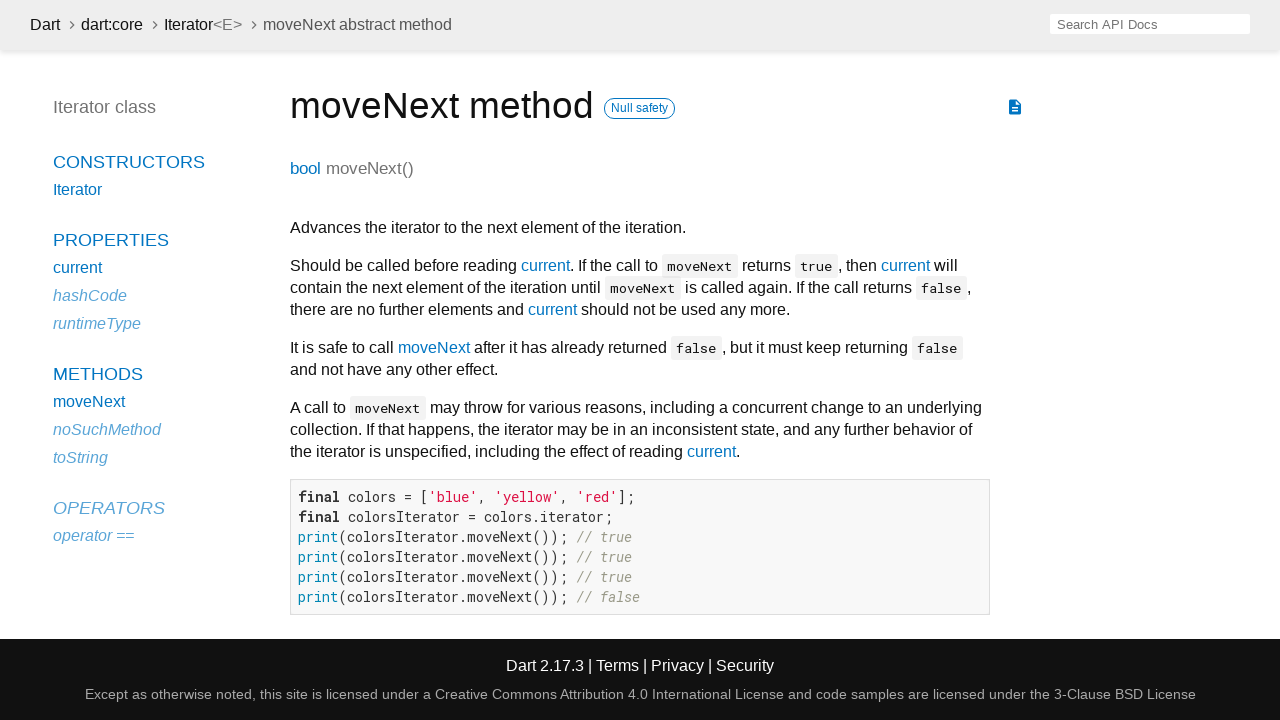

--- FILE ---
content_type: text/html
request_url: https://api.dart.dev/stable/2.17.3/dart-core/Iterator/moveNext.html
body_size: 2182
content:
<!DOCTYPE html>
<html lang="en">
<head>
  <meta charset="utf-8">
  <meta http-equiv="X-UA-Compatible" content="IE=edge">
  <meta name="viewport" content="width=device-width, height=device-height, initial-scale=1, user-scalable=no">
  <meta name="description" content="API docs for the moveNext method from the Iterator class, for the Dart programming language.">
  <title>moveNext method - Iterator class - dart:core library - Dart API</title>
  <link rel="canonical" href="https://api.dart.dev/">


  
  <link rel="preconnect" href="https://fonts.gstatic.com">
  <link href="https://fonts.googleapis.com/css2?family=Roboto+Mono:ital,wght@0,300;0,400;0,500;0,700;1,400&amp;display=swap" rel="stylesheet">
  <link href="https://fonts.googleapis.com/icon?family=Material+Icons" rel="stylesheet">
  
  <link rel="stylesheet" href="../../static-assets/github.css?v1">
  <link rel="stylesheet" href="../../static-assets/styles.css?v1">
  <link rel="icon" href="../../static-assets/favicon.png?v1">

  
<!-- Google tag (gtag.js) -->
<script async src="https://www.googletagmanager.com/gtag/js?id=G-VVQ8908SJ5"></script>
<script>
window.dataLayer = window.dataLayer || [];
function gtag(){dataLayer.push(arguments);}
gtag('js', new Date());

gtag('config', 'G-VVQ8908SJ5');
</script>
<link rel="preconnect" href="https://fonts.googleapis.com">
<link rel="preconnect" href="https://fonts.gstatic.com" crossorigin>
<link rel="preload" href="https://fonts.googleapis.com/css2?family=Google+Sans+Text:wght@400&family=Google+Sans:wght@500&display=swap" as="style">
<link rel="stylesheet" href="https://fonts.googleapis.com/css2?family=Google+Sans+Text:wght@400&family=Google+Sans:wght@500&display=swap">
<link rel="stylesheet" href="https://www.gstatic.com/glue/cookienotificationbar/cookienotificationbar.min.css">
</head>


<body data-base-href="../../" data-using-base-href="false">

<div id="overlay-under-drawer"></div>

<header id="title">
  <button id="sidenav-left-toggle" type="button">&nbsp;</button>
  <ol class="breadcrumbs gt-separated dark hidden-xs">
    <li><a href="../../index.html">Dart</a></li>
    <li><a href="../../dart-core/dart-core-library.html">dart:core</a></li>
    <li><a href="../../dart-core/Iterator-class.html">Iterator<span class="signature">&lt;<wbr><span class="type-parameter">E</span>&gt;</span></a></li>
    <li class="self-crumb">moveNext abstract method</li>
  </ol>
  <div class="self-name">moveNext</div>
  <form class="search navbar-right" role="search">
    <input type="text" id="search-box" autocomplete="off" disabled class="form-control typeahead" placeholder="Loading search...">
  </form>
</header>

<main>


  <div id="dartdoc-main-content" class="main-content">
      <div>
  <div id="external-links" class="btn-group"><a title="View source code" class="source-link" href="https://github.com/dart-lang/sdk/blob/18df0aae67183931b1b6d5d12cc04d89f7137919/sdk/lib/core/iterator.dart#L60"><i class="material-icons">description</i></a></div>
<h1><span class="kind-method">moveNext</span> method 
    <a href="https://dart.dev/null-safety" class="feature feature-null-safety" title="Supports the null safety language feature.">Null safety</a>
</h1></div>

    <section class="multi-line-signature">
      

<span class="returntype"><a href="../../dart-core/bool-class.html">bool</a></span>
<span class="name ">moveNext</span>(<wbr>)

      

    </section>
    
<section class="desc markdown">
  <p>Advances the iterator to the next element of the iteration.</p>
<p>Should be called before reading <a href="../../dart-core/Iterator/current.html">current</a>.
If the call to <code>moveNext</code> returns <code>true</code>,
then <a href="../../dart-core/Iterator/current.html">current</a> will contain the next element of the iteration
until <code>moveNext</code> is called again.
If the call returns <code>false</code>, there are no further elements
and <a href="../../dart-core/Iterator/current.html">current</a> should not be used any more.</p>
<p>It is safe to call <a href="../../dart-core/Iterator/moveNext.html">moveNext</a> after it has already returned <code>false</code>,
but it must keep returning <code>false</code> and not have any other effect.</p>
<p>A call to <code>moveNext</code> may throw for various reasons,
including a concurrent change to an underlying collection.
If that happens, the iterator may be in an inconsistent
state, and any further behavior of the iterator is unspecified,
including the effect of reading <a href="../../dart-core/Iterator/current.html">current</a>.</p>
<pre class="language-dart"><code class="language-dart">final colors = ['blue', 'yellow', 'red'];
final colorsIterator = colors.iterator;
print(colorsIterator.moveNext()); // true
print(colorsIterator.moveNext()); // true
print(colorsIterator.moveNext()); // true
print(colorsIterator.moveNext()); // false
</code></pre>
</section>


    
<section class="summary source-code" id="source">
  <h2><span>Implementation</span></h2>
  <pre class="language-dart"><code class="language-dart">bool moveNext();</code></pre>
</section>


  </div> <!-- /.main-content -->

  <div id="dartdoc-sidebar-left" class="sidebar sidebar-offcanvas-left">
    <header id="header-search-sidebar" class="hidden-l">
  <form class="search-sidebar" role="search">
    <input type="text" id="search-sidebar" autocomplete="off" disabled class="form-control typeahead" placeholder="Loading search...">
  </form>
</header>

<ol class="breadcrumbs gt-separated dark hidden-l" id="sidebar-nav">
  <li><a href="../../index.html">Dart</a></li>
  <li><a href="../../dart-core/dart-core-library.html">dart:core</a></li>
  <li><a href="../../dart-core/Iterator-class.html">Iterator<span class="signature">&lt;<wbr><span class="type-parameter">E</span>&gt;</span></a></li>
  <li class="self-crumb">moveNext abstract method</li>
</ol>


    <h5>Iterator class</h5>
    <ol>

        <li class="section-title"><a href="../../dart-core/Iterator-class.html#constructors">Constructors</a></li>
          <li><a href="../../dart-core/Iterator/Iterator.html">Iterator</a></li>


    <li class="section-title">
      <a href="../../dart-core/Iterator-class.html#instance-properties">Properties</a>
    </li>
    <li><a href="../../dart-core/Iterator/current.html">current</a></li>
    <li class="inherited"><a href="../../dart-core/Object/hashCode.html">hashCode</a></li>
    <li class="inherited"><a href="../../dart-core/Object/runtimeType.html">runtimeType</a></li>

    <li class="section-title"><a href="../../dart-core/Iterator-class.html#instance-methods">Methods</a></li>
    <li><a href="../../dart-core/Iterator/moveNext.html">moveNext</a></li>
    <li class="inherited"><a href="../../dart-core/Object/noSuchMethod.html">noSuchMethod</a></li>
    <li class="inherited"><a href="../../dart-core/Object/toString.html">toString</a></li>

    <li class="section-title inherited"><a href="../../dart-core/Iterator-class.html#operators">Operators</a></li>
    <li class="inherited"><a href="../../dart-core/Object/operator_equals.html">operator ==</a></li>




</ol>

  </div><!--/.sidebar-offcanvas-->

  <div id="dartdoc-sidebar-right" class="sidebar sidebar-offcanvas-right">
  </div><!--/.sidebar-offcanvas-->

</main>

<footer>
  <span class="no-break">
    Dart
      2.17.3
  </span>
  <span class="glue-footer">
    <span class="no-break">
      | <a href="https://dart.dev/terms" title="Terms of use">Terms</a>
    </span>
    <span class="no-break">
      | <a href="https://policies.google.com/privacy" target="_blank" rel="noopener" title="Privacy policy" class="no-automatic-external">Privacy</a>
    </span>
    <span class="no-break">
      | <a href="https://dart.dev/security" title="Security philosophy and practices">Security</a>
    </span>

    <div class="copyright" style="font-size: 0.9em; color: darkgrey; margin-top: 0.5em;">
      Except as otherwise noted, this site is licensed under a
      <a style="color: darkgrey;" href="https://creativecommons.org/licenses/by/4.0/">
        Creative Commons Attribution 4.0 International License</a>
      and code samples are licensed under the
      <a style="color: darkgrey;" href="https://opensource.org/licenses/BSD-3-Clause" class="no-automatic-external">
        3-Clause BSD License</a>
    </div>
  </span>
</footer>



<script src="../../static-assets/highlight.pack.js?v1"></script>
<script src="../../static-assets/script.js?v1"></script>










<button aria-hidden="true" class="glue-footer__link glue-cookie-notification-bar-control">
  Cookies management controls
</button>
<script src="https://www.gstatic.com/glue/cookienotificationbar/cookienotificationbar.min.js" data-glue-cookie-notification-bar-category="2B">
</script>
    </body></html>